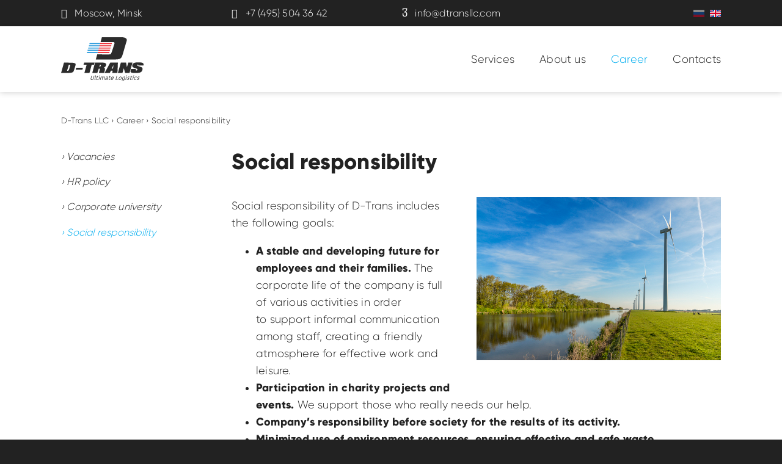

--- FILE ---
content_type: text/html; charset=UTF-8
request_url: https://www.dtransllc.com/en/career/social-responsibility
body_size: 5553
content:
<!doctype html>
<html class="no-js" lang="en" dir="ltr">
	<head>
		<meta charset="utf-8">
		<meta http-equiv="x-ua-compatible" content="ie=edge">
		<meta name="viewport" content="width=device-width, initial-scale=1.0, minimal-ui">
		<link rel="icon" href="/favicon.ico" type="image/x-icon">
		<meta name="pinterest" content="nopin" />
		
	    <meta name="author" content="D-TRANS LLC"/>
		<meta name="title" content="Social responsibility | D-TRANS LLC"/>
		<meta name="description" content=""/>
		<meta name="keywords" content=""/>
	
		<meta property="og:title" content="Social responsibility | D-TRANS LLC"/>
		<meta property="og:image" content="/assets/cache_image/img/istock/iStock-646001892_720x480_78f.jpg"/>
		<meta property="og:description" content=""/>
		<meta property="og:url" content="https://www.dtransllc.com/en/career/social-responsibility"/>
		<meta property="og:type" content="website"/>
	
		<base href="https://www.dtransllc.com/" />
	
		<title>Social responsibility | D-TRANS LLC</title>
	
	    <!-- BOOTSTRAP + HELPERS -->
	    <link rel="stylesheet" href="css/bootstrap.min.css">
		<link rel="stylesheet" href="css/helper.css">
	    <!-- <script src="js/bootstrap.min.js"></script> -->
	
		<!-- MAIN STYLES -->
		<link rel="stylesheet" href="css/style.css">
		<link rel="stylesheet" href="css/responsive.css">
	
		<!-- FONTS / ICONS -->
		<link rel="stylesheet" href="css/font-awesome.min.css">
		<link rel="stylesheet" href="css/ionicons.min.css">
		<link rel="stylesheet" href="css/fonts.css">

        <link href="https://fonts.googleapis.com/css?family=Roboto:100,100i,300,300i,400,400i,500,500i,700,700i,900,900i&amp;subset=cyrillic" rel="stylesheet">
        <link href="https://fonts.googleapis.com/css?family=Open+Sans:300,300i,400,400i,600,600i,700,700i,800,800i&amp;subset=cyrillic" rel="stylesheet">
		
		<!-- OTHER CSS -->
        <link rel="stylesheet" href="css/animate.css">
    
        <!-- JQUERY / JS -->
		<script src="js/jquery.min.js"></script>
		<script src="js/parallax.js"></script>
		<script src="js/smoothscroll.js"></script>
		<script src="js/wow.min.js"></script>
		<script>
            new WOW().init();
        </script>
        
        <!-- SCROLL TO TOP -->
        <script src="js/scrolltotop.js"></script>
        <link rel="stylesheet" href="css/scrolltotop.css">

		<!-- MASONRY -->
	    <script type="text/javascript" src="js/masonry.pkgd.min.js"></script>
	    <script type="text/javascript">
		    $(window).load(function(){ 
	    	    $('.masonry-wrapper').masonry({
					// указываем элемент-контейнер в котором расположены блоки для динамической верстки
					itemSelector: '.masonry-item',
					// указываем класс элемента являющегося блоком в нашей сетке
					singleMode: true,
					// true - если у вас все блоки одинаковой ширины
					isResizable: true,
					// перестраивает блоки при изменении размеров окна
					isAnimated: true,
					// анимируем перестроение блоков
					animationOptions: { 
						queue: false, 
						duration: 500 
					}
					// опции анимации - очередь и продолжительность анимации
				}); 
			});
	    </script>
	    
	    <link rel="stylesheet" href="css/hamburgers.min.css">
	    <script>
	        $(document).ready(function(){
	            $(".mobile-nav button").click(function () {
	                $(".mobile-nav-container").slideToggle('fast', "swing", function() {
	                });
		            $('body').toggleClass('noscroll');
		            $('.mobile-nav button').toggleClass('is-active');
	            });
	        });
	    </script>

        <!-- PRELOADER -->
        <script type="text/javascript">
            $( window ).load(function() {
                $('.animation').fadeIn(500).addClass('off');
            });
        </script>
        <style>
            .va {
                display: flex;
    	        align-items: center;
	            justify-content: center;
            }
            .animation {
                position: fixed;
                left: 0;
                top: 0;
                width: 100%;
                background: #fff;
                right: 0;
                z-index: 9999;
                bottom: 0;

                -webkit-transition: all 1000ms ease-in-out;
                -moz-transition: all 1000ms ease-in-out;
                -ms-transition: all 1000ms ease-in-out;
                -o-transition: all 1000ms ease-in-out;
                transition: all 1000ms ease-in-out;
            }
            .off {
                -webkit-transform: scale(0);
                transform: scale(0);
                display: none;
            }
            .bleep {
			    height: 2em;
			    width: 2em;
			    background-color: #eee;
			    border-radius: 50%;
			    -webkit-animation: bleep 1s infinite ease-in-out;
			    animation: bleep 1s infinite ease-in-out;
			}   
			@-webkit-keyframes bleep {
			    0% {
				    -webkit-transform: scale(0);
			        transform: scale(0);
			        opacity: 1;
			    }
			    100% {
			        -webkit-transform: scale(1);
			        transform: scale(1);
			        opacity: 0;
			    }
			}
			   
			@keyframes bleep {
			    0% {
			        -webkit-transform: scale(0);
			        transform: scale(0);
			        opacity: 1;
			    }
			    100% {
			        -webkit-transform: scale(1);
			        transform: scale(1);
			        opacity: 0;
			    }
			}  
        </style>
        
        <!-- SHOW/HIDE INFO -->
	    <script type="text/javascript">
	        $(document).ready(function() {
                $('.showinfo, .closeinfo').click(function() {
                    var id = $(this).data('id');
                    $('.showhideblock[data-id="'+id+'"]').slideToggle('fast', "swing", function() {
                    });
                    $('.showinfo[data-id="'+id+'"]').toggleClass("showhide");
                    $('.closeinfo[data-id="'+id+'"]').toggleClass("showhide");
                });
            });
        </script>
        <style>
            .showhide, .showhideblock {
                display: none;
            }
        </style>
        
        <!-- OWL CAROUSEL -->
        <script src="js/owl.carousel.js"></script>
        <link rel="stylesheet" href="css/owl.carousel.css">
        <link rel="stylesheet" href="css/owl.theme.default.css">
		<script>
        $(document).ready(function(){
            $('.owl-1').owlCarousel({
                loop: true,
                autoplay: true,
                autoplayHoverPause: false,
                autoplayTimeout: 5000,
                dots: true,
                responsive : {
                    0 : { items : 1  },
                    480 : { items : 1  },
                    768 : { items : 1
                    }
                },
            });
        });
        </script>
        <script>
        $(document).ready(function(){
            $('.owl-2').owlCarousel({
                loop: true,
                autoplay: true,
                autoplayHoverPause: true,
                autoplayTimeout: 5000,
                dots: false,
                responsive : {
                    0 : { items : 1  },
                    480 : { items : 2  },
                    768 : { items : 2
                    }
                },
            });
        });
        </script>
        <script>
        $(document).ready(function(){
            $('.owl-3').owlCarousel({
                loop: true,
                autoplay: true,
                autoplayHoverPause: true,
                autoplayTimeout: 5000,
                dots: false,
                responsive : {
                    0 : { items : 1  },
                    480 : { items : 2  },
                    768 : { items : 3
                    }
                },
            });
        });
        </script>
        <script>
        $(document).ready(function(){
            $('.owl-4').owlCarousel({
                loop: true,
                autoplay: true,
                autoplayHoverPause: true,
                autoplayTimeout: 5000,
                dots: false,
                responsive : {
                    0 : { items : 1  },
                    480 : { items : 2  },
                    768 : { items : 4
                    }
                },
            });
        });
        </script>
        <script>
        $(document).ready(function(){
            $('.owl-6').owlCarousel({
                loop: true,
                autoplay: true,
                autoplayHoverPause: true,
                autoplayTimeout: 5000,
                dots: true,
                responsive : {
                    0 : { items : 2  },
                    480 : { items : 4  },
                    768 : { items : 6
                    }
                },
            });
        });
        </script>  
        
        <!-- FANCYBOX 3 -->
        <link rel="stylesheet" href="css/jquery.fancybox.min.css" />
        <script src="js/jquery.fancybox.min.js"></script>      
        
        <!-- SNOW -->
        <script src="js/snowflakes.js"></script> 
        <script src="js/ready.min.js"></script> 
        <link rel="stylesheet" href="css/snowflakes.css" />
        <script type="text/javascript">
    		var snowflakes;
    		domReady(function() {
    			snowflakes = new Snowflakes('container','snowflakesContainer'); 	
    			snowflakes.create(40);
    		});
    	</script>
        
        <!--[if lt IE 11]>
        <style>
            .container-fluid {
                display: none;
            }
        </style>
        <![endif]-->
        
        <style>
            .grecaptcha-badge {
	            display: none!important;
    	    }
    	    .modal {
                1-webkit-overflow-scrolling: touch;
            }
            input:-webkit-autofill, textarea:-webkit-autofill, select:-webkit-autofill {
                1transition-delay: 3600s;
            }
        </style>

	</head>

	<body>
	    <div id="xsnowflakesContainer"></div>
	    <!--[if lt IE 11]>
        <p>Извините, ваш браузер не поддерживается. Рекомендуем использовать <a href="https://www.google.ru/chrome/">Google Chrome</a> для лучшего просмотра.</p>
        <![endif]-->
        <div class="animation">
	        <div class="vh100 va">
	            <div class="bleep"></div>	            
	        </div>
	    </div>   
	    
		<div class="black hidden-lg-down">
		    <div class="container-fluid">
		   		<div class="row align-items-center ptb05">
			    	<div class="col-lg-3">
				    	<div class="small">
							<a href="ru/kontaktyi"><i class="ion-ios-location mr05"></i> Moscow, Minsk</a>
				    	</div>
					</div>
					<div class="col-lg-3">
				    	<div class="small">
							<i class="ion-ios-telephone mr05"></i> <a href="tel:+74955043642">+7 (495) 504 36 42</a>
				    	</div>
					</div>
					<div class="col-lg-3">
				    	<div class="small">
							<a href="mailto:info@dtransllc.com"><i class="ion-ios-email mr05"></i> info@dtransllc.com</a>
				    	</div>
					</div>
					<div class="col-lg-3 text-right">
					    <div class="langs">
					        <a href="/"><img class="lang" src="img/ru.svg"/></a>
    				    	<a href="/en"><img class="lang active-lang" src="img/en.svg"/></a>
    				    	<!-- <a href=""><img class="lang" src="img/fr.svg"/></a>
    				    	<a href=""><img class="lang" src="img/de.svg"/></a>
    				    	<a href=""><img class="lang" src="img/it.svg"/></a>
    				    	<a href=""><img class="lang" src="img/lt.svg"/></a>
    				    	<a href=""><img class="lang" src="img/pl.svg"/></a> -->
					    </div>
					</div>
				</div>
			</div>
		</div>

		<div class="white relative bs">
			<div class="container-fluid">
		   		<div class="row align-items-center">
			    	<div class="col-6 col-lg-3 ptb1">
				    	<a href="/en"><img class="logo" src="img/logo-black.svg"/></a>
					</div>
					<div class="col-lg-9 text-right desktop-nav hidden-md-down">
						<ul><li class="first"><a href="en/services/road-cargo-transportation" title="" >Services</a></li>
<li><a href="en/about-us" title="" >About us</a></li>
<li class="active"><a href="en/career/vacancies" title="" >Career</a></li>
<li class="last"><a href="en/contacts" title="" >Contacts</a></li>
</ul>
					</div>
					<div class="col-6 text-right mobile-nav hidden-lg-up">
					    <button class="hamburger hamburger--collapse relative zz" type="button">
							<span class="hamburger-box">
								<span class="hamburger-inner"></span>
							</span>
						</button>
					</div>
					<div class="mobile-nav-container">
					    <div class="container-fluid">
					        <div class="row justify-content-center">
					            <div class="col-lg-12 mt2">
            					    <ul><li class="first"><a href="en/services/road-cargo-transportation" title="" >Services</a></li>
<li><a href="en/about-us" title="" >About us</a></li>
<li class="active"><a href="en/career/vacancies" title="" >Career</a></li>
<li class="last"><a href="en/contacts" title="" >Contacts</a></li>
</ul>
                            	    <div class="langs">
            					        <a href="/"><img class="lang" src="img/ru.svg"/></a>
                				    	<a href="/en"><img class="lang active-lang" src="img/en.svg"/></a>
            					    </div>
					            </div>
					        </div>
					    </div>
					</div>
				</div>
			</div>			    
		</div>

	    
        
        
        <div class="ptb2 white">
	        <div class="container-fluid">
	            <div class="row">
                    <div class="col-md-12 breadcrumbs">
                        <div class="micro">
                            <ul class="B_crumbBox"><li class="B_firstCrumb" itemscope="itemscope" itemtype="http://data-vocabulary.org/Breadcrumb"><a class="B_homeCrumb" itemprop="url" rel="Home" href="/"><span itemprop="title">D-Trans LLC</span></a></li>
 › <li itemscope="itemscope" class="B_crumb" itemtype="http://data-vocabulary.org/Breadcrumb"><a class="B_crumb" itemprop="url" rel="Career" href="en/career"><span itemprop="title">Career</span></a></li>
 › <li class="B_lastCrumb" itemscope="itemscope" itemtype="http://data-vocabulary.org/Breadcrumb"><a class="B_currentCrumb" itemprop="url" rel="Social responsibility" href="en/career/social-responsibility"><span itemprop="title">Social responsibility</span></a></li>
</ul>
                        </div>
                    </div>
	            </div>
	        </div>
	    </div>
        
        
        

        
        <!-- SERVICES / ABOUT / CAREER INNER -->
        <div class="black 1top-image relative dn" style="background: url('/assets/cache_image/img/istock/iStock-646001892_1920x720_e3e.jpg') no-repeat center center; background-size: cover;">
            <div class="blur rgba"></div>
            <div class="container-fluid 1dn h100">
	            <div class="row align-items-center h100">
                    <div class="col-md-6 ptb4">
                        <h1 class="mb1">Social responsibility</h1>
                        <p></p>
	                </div>
	            </div>
	        </div>
        </div>
	    <div class="white pb3">
	        <div class="container-fluid">
	            <div class="row 1align-items-center">
                    <div class="col-md-12 breadcrumbs mb2 dn">
                        <div class="micro">
                            <ul class="B_crumbBox"><li class="B_firstCrumb" itemscope="itemscope" itemtype="http://data-vocabulary.org/Breadcrumb"><a class="B_homeCrumb" itemprop="url" rel="Home" href="/"><span itemprop="title">D-Trans LLC</span></a></li>
 › <li itemscope="itemscope" class="B_crumb" itemtype="http://data-vocabulary.org/Breadcrumb"><a class="B_crumb" itemprop="url" rel="Career" href="en/career"><span itemprop="title">Career</span></a></li>
 › <li class="B_lastCrumb" itemscope="itemscope" itemtype="http://data-vocabulary.org/Breadcrumb"><a class="B_currentCrumb" itemprop="url" rel="Social responsibility" href="en/career/social-responsibility"><span itemprop="title">Social responsibility</span></a></li>
</ul>
                        </div>
                    </div>
                    
                    <div class="col-md-12 mb2 dn"></div>
	                <div class="col-md-3 sidebar 1dn">
	                    <!--
	                    <h3>Наши услуги</h3>
	                    <div class="mb2"></div>
	                    -->
	                    <div class="small">
    	                    <ul><li class="first"><a href="en/career/vacancies" title="" >Vacancies</a></li>
<li><a href="en/career/hr-policy" title="" >HR&nbsp;policy</a></li>
<li><a href="en/career/corporate-university" title="" >Corporate university</a></li>
<li class="last active"><a href="en/career/social-responsibility" title="" >Social responsibility</a></li>
</ul>
    	                </div>
    	                <div class="mb2"></div>
	                </div>
	                <div class="col-md-9">
	                    <h2 class="1dn">Social responsibility</h2>
	                    <img class="post-image 1r50 1dn" src="/assets/cache_image/img/istock/iStock-646001892_720x480_78f.jpg"/>
	                    <div class="mb2"></div>
	                    <p>Social responsibility of&nbsp;D-Trans includes the following goals:</p>

<ul>
	<li><strong>A&nbsp;stable and developing future for employees and their families.</strong>&nbsp;The corporate life of&nbsp;the company is&nbsp;full of&nbsp;various activities in&nbsp;order to&nbsp;support informal communication among staff, creating a&nbsp;friendly atmosphere for effective work and leisure.</li>
	<li><strong>Participation in&nbsp;charity projects and events.</strong>&nbsp;We&nbsp;support those who really needs our help.</li>
	<li><strong>Company’s responsibility before society for the results of&nbsp;its activity.</strong></li>
	<li><strong>Minimized use of&nbsp;environment resources, ensuring effective and safe waste management.&nbsp;</strong>We&nbsp;must not only ensure the quality of&nbsp;the services provided, but also be&nbsp;responsible for the impact of&nbsp;our activities on&nbsp;the environment and society.</li>
	<li><strong>Improving of&nbsp;environmental awareness among company’s staff.</strong></li>
</ul>

	                </div>
	            </div>
	        </div>
	    </div>
        
        
        

        
        
        
	    
        <div class="black pt4 pb2">
	        <div class="container-fluid">
	            <div class="row">
	                <div class="col-md-3 mb2">
	                    <a href="/en"><img class="logo" src="img/logo-white.svg"/></a>
	                </div>
	                <div class="col-md-3 1text-right">
	                    <p class="small"><i class="ion-ios-telephone mr05"></i> <a href="tel:+74955043642">+7 (495) 504 36 42</a></p>
	                    <div class="small italic footer-ul hidden-md-down">
    	                    <ul><li class="first"><a href="en/services/road-cargo-transportation" title="" >Services</a></li>
<li><a href="en/about-us" title="" >About us</a></li>
<li class="active"><a href="en/career/vacancies" title="" >Career</a></li>
<li class="last"><a href="en/contacts" title="" >Contacts</a></li>
</ul>
	                    </div>
	                </div>
	                <div class="col-md-3 1text-right">
	                    <p class="small"><a href="mailto:info@dtransllc.com"><i class="ion-ios-email mr05"></i> info@dtransllc.com</a></p>
	                    <p class="micro italic hidden-lg-down">Contact&nbsp;us in&nbsp;a&nbsp;convenient way and our specialists will be&nbsp;happy to&nbsp;answer all your questions!</p>
	                </div>
	                <div class="col-md-3 1text-right">
	                    <p class="small"><a href="ru/kontaktyi"><i class="ion-ios-location mr05"></i> Moscow, Minsk, Vilnius</a></p>
	                </div>
	                <div class="col-md-12 mb2"></div>
	                <div class="col-md-6">
	                    <p class="small mb0">&copy 1998 — 2019 / D-trans LLC</p>
	                </div>
	                <div class="col-md-6 text-md-right">
	                    <p class="small mb0">Developed by <a target="_blank" href="https://volnastudio.com"><strong>VOLNA</strong></a></p>
	                </div>
	            </div>
	        </div>
	    </div>
	    
        <a href="#0" class="scrolltotop"><i class="fa fa-chevron-up" aria-hidden="true"></i></a>

        <!-- Yandex.Metrika counter -->
        <script type="text/javascript" >
            (function (d, w, c) {
                (w[c] = w[c] || []).push(function() {
                    try {
                        w.yaCounter50880377 = new Ya.Metrika2({
                            id:50880377,
                            clickmap:true,
                            trackLinks:true,
                            accurateTrackBounce:true,
                            webvisor:true
                        });
                    } catch(e) { }
                });
        
                var n = d.getElementsByTagName("script")[0],
                    s = d.createElement("script"),
                    f = function () { n.parentNode.insertBefore(s, n); };
                s.type = "text/javascript";
                s.async = true;
                s.src = "https://mc.yandex.ru/metrika/tag.js";
        
                if (w.opera == "[object Opera]") {
                    d.addEventListener("DOMContentLoaded", f, false);
                } else { f(); }
            })(document, window, "yandex_metrika_callbacks2");
        </script>
        <noscript><div><img src="https://mc.yandex.ru/watch/50880377" style="position:absolute; left:-9999px;" alt="" /></div></noscript>
        <!-- /Yandex.Metrika counter -->

        <!--
        <script  type="text/javascript">
            function clickIE4(){
                if (event.button==2){
                return false;
                }
            }
            function clickNS4(e){
                if (document.layers||document.getElementById&&!document.all){
                    if (e.which==2||e.which==3){
                    return false;
                    }
                }
            }
            if (document.layers){
                document.captureEvents(Event.MOUSEDOWN);
                document.onmousedown=clickNS4;
            }
            else if (document.all&&!document.getElementById){
                document.onmousedown=clickIE4;
            }
            document.oncontextmenu=new Function("return false")
        </script>
        -->
        
        <script type="text/javascript">
        	$("[data-fancybox]").fancybox({
        		infobar : true,
            	buttons : true,
            	slideShow : false,
            	fullScreen : false,
	            thumbs : false,
            	loop : false,
            	margin : [30, 0],
            	baseTpl	: '<div class="fancybox-container" role="dialog" tabindex="-1">' +
        			'<div class="fancybox-bg"></div>' +
					'<button data-fancybox-previous class="fancybox-custom-nav fancybox-custom-nav-prev dnm" title="Previous"><img src="img/left.svg"/></button>' +
					'<button data-fancybox-next class="fancybox-custom-nav fancybox-custom-nav-next dnm" title="Next"><img src="img/right.svg"/></button>' +
					'<button data-fancybox-close class="fancybox-custom-nav fancybox-custom-nav-close" title="Close (Esc)"><img src="img/cross.svg"/></button>' +
        			'<div class="fancybox-slider-wrap">' +
        				'<div class="fancybox-slider"></div>' +
        			'</div>' +
        			'<div class="fancybox-caption-wrap"><div class="fancybox-caption"></div></div>' +
        		'</div>',
        	});
        </script>
        
    </body>
</html>

--- FILE ---
content_type: text/css
request_url: https://www.dtransllc.com/css/helper.css
body_size: 1230
content:
/* HELPER CLASSES */

.vac {
	display: flex;
	align-items: center;
}
.vacc {
	display: flex;
	align-items: center;
	justify-content: center;
}
.center {
	margin: 0 auto;
	display: table;
}
.db {
	display: block;
}
.di {
	display: inline;
}
.dib {
	display: inline-block;
}
.dn {
	display: none;
}
.left {
	float: left;
}
.right {
	float: right;
}
.all {
	width: 100%;
}
.vh100 {
	height: 100vh;
}
.h100 {
	height: 100%;
}
.w50 {
	width: 50%;
}
.relative {
	position: relative;
}
.z {
	z-index: 1;
}
.zz {
	z-index: 3;
}
.bs {
	-webkit-box-shadow: 0 0 10px 0 rgba(0,0,0,0.2);
	box-shadow: 0 0 10px 0 rgba(0,0,0,0.2);
}
.tdu {
	text-decoration: underline;	
}
.tdn {
	text-decoration: none;
}
.bt {
	border-top: 2px solid #444;
}
.bb {
	border-bottom: 2px solid #444;	
}
.cp {
	cursor: pointer;
}
.lh2 {
	line-height: 2em;
}
.nw {
	white-space: nowrap;
}
.noscroll {
	overflow: hidden;
}

/* MARGIN */

.m0 {
	margin: 0;
}
.m025 {
	margin: 0.25em;
}
.m05 {
	margin: 0.5em;
}
.m1 {
	margin: 1em;
}
.m2 {
	margin: 2em;
}
.m3 {
	margin: 3em;
}
.m4 {
	margin: 4em;
}
.mt025 {
	margin-top: 0.25em;
}
.mt05 {
	margin-top: 0.5em;
}
.mt1 {
	margin-top: 1em;
}
.mt2 {
	margin-top: 2em;
}
.mt3 {
	margin-top: 3em;
}
.mt4 {
	margin-top: 4em;
}
.ml025 {
	margin-left: 0.25em;
}
.ml05 {
	margin-left: 0.5em;
}
.ml1 {
	margin-left: 1em;
}
.ml2 {
	margin-left: 2em;
}
.ml3 {
	margin-left: 3em;
}
.ml4 {
	margin-left: 4em;
}
.mr025 {
	margin-right: 0.25em;
}
.mr05 {
	margin-right: 0.5em;
}
.mr1 {
	margin-right: 1em;
}
.mr2 {
	margin-right: 2em;
}
.mr3 {
	margin-right: 3em;
}
.mr4 {
	margin-right: 4em;
}
.mlr025 {
	margin-left: 0.25em;
	margin-right: 0.25em;
}
.mlr05 {
	margin-left: 0.5em;
	margin-right: 0.5em;
}
.mlr1 {
	margin-left: 1em;
	margin-right: 1em;
}
.mlr2 {
	margin-left: 2em;
	margin-right: 2em;
}
.mlr3 {
	margin-left: 3em;
	margin-right: 3em;
}
.mlr4 {
	margin-left: 4em;
	margin-right: 4em;
}
.mb025 {
	margin-bottom: 0.25em;
}
.mb05 {
	margin-bottom: 0.5em;
}
.mb1 {
	margin-bottom: 1em;
}
.mb2 {
	margin-bottom: 2em;
}
.mb3 {
	margin-bottom: 3em;
}
.mb4 {
	margin-bottom: 4em;
}
.mtb025 {
	margin-top: 0.25em;
	margin-bottom: 0.25em;
}
.mtb05 {
	margin-top: 0.5em;
	margin-bottom: 0.5em;
}
.mtb1 {
	margin-top: 1em;
	margin-bottom: 1em;
}
.mtb2 {
	margin-top: 2em;
	margin-bottom: 2em;
}
.mtb3 {
	margin-top: 3em;
	margin-bottom: 3em;
}
.mtb4 {
	margin-top: 4em;
	margin-bottom: 4em;
}
.blog-image {
	width: 100%;
	height: auto;
	margin: 1rem 0;
}

/* PADDING */

.p0 {
	padding: 0;
}
.p025 {
	padding: 0.25em;
}
.p05 {
	padding: 0.5em;
}
.p1 {
	padding: 1em;
}
.p2 {
	padding: 2em;
}
.p3 {
	padding: 3em;
}
.p4 {
	padding: 4em;
}
.pt025 {
	padding-top: 0.25em;
}
.pt05 {
	padding-top: 0.5em;
}
.pt1 {
	padding-top: 1em;
}
.pt2 {
	padding-top: 2em;
}
.pt3 {
	padding-top: 3em;
}
.pt4 {
	padding-top: 4em;
}
.pl025 {
	padding-left: 0.25em;
}
.pl05 {
	padding-left: 0.5em;
}
.pl1 {
	padding-left: 1em;
}
.pl2 {
	padding-left: 2em;
}
.pl3 {
	padding-left: 3em;
}
.pl4 {
	padding-left: 4em;
}
.pr025 {
	padding-right: 0.25em;
}
.pr05 {
	padding-right: 0.5em;
}
.pr1 {
	padding-right: 1em;
}
.pr2 {
	padding-right: 2em;
}
.pr3 {
	padding-right: 3em;
}
.pr4 {
	padding-right: 4em;
}
.plr0 {
	padding-left: 0;
	padding-right: 0;	
}
.plr025 {
	padding-left: 0.25em;
	padding-right: 0.25em;
}
.plr05 {
	padding-left: 0.5em;
	padding-right: 0.5em;
}
.plr1 {
	padding-left: 1em;
	padding-right: 1em;
}
.plr2 {
	padding-left: 2em;
	padding-right: 2em;
}
.plr3 {
	padding-left: 3em;
	padding-right: 3em;
}
.plr4 {
	padding-left: 4em;
	padding-right: 4em;
}
.pb025 {
	padding-bottom: 0.25em;
}
.pb05 {
	padding-bottom: 0.5em;
}
.pb1 {
	padding-bottom: 1em;
}
.pb2 {
	padding-bottom: 2em;
}
.pb3 {
	padding-bottom: 3em;
}
.pb4 {
	padding-bottom: 4em;
}
.ptb025 {
	padding-top: 0.25em;
	padding-bottom: 0.25em;
}
.ptb05 {
	padding-top: 0.5em;
	padding-bottom: 0.5em;
}
.ptb1 {
	padding-top: 1em;
	padding-bottom: 1em;
}
.ptb2 {
	padding-top: 2em;
	padding-bottom: 2em;
}
.ptb3 {
	padding-top: 3em;
	padding-bottom: 3em;
}
.ptb4 {
	padding-top: 4em;
	padding-bottom: 4em;
}

/* RADIUS */

.r50 {
	border-radius: 50%;
}
.r05 {
	border-radius: 5px;
}
.r25 {
	border-radius: 30px;
}
@media screen and (max-width: 767px) {
	/* MARGIN */
	
	.mm025 {
		margin: 0.25em;
	}
	.mm05 {
		margin: 0.5em;
	}
	.mm1 {
		margin: 1em;
	}
	.mm2 {
		margin: 2em;
	}
	.mm3 {
		margin: 3em;
	}
	.mm4 {
		margin: 4em;
	}
	.mmt025 {
		margin-top: 0.25em;
	}
	.mmt05 {
		margin-top: 0.5em;
	}
	.mmt1 {
		margin-top: 1em;
	}
	.mmt2 {
		margin-top: 2em;
	}
	.mmt3 {
		margin-top: 3em;
	}
	.mmt4 {
		margin-top: 4em;
	}
	.mml025 {
		margin-left: 0.25em;
	}
	.mml05 {
		margin-left: 0.5em;
	}
	.mml1 {
		margin-left: 1em;
	}
	.mml2 {
		margin-left: 2em;
	}
	.mml3 {
		margin-left: 3em;
	}
	.mml4 {
		margin-left: 4em;
	}
	.mmr025 {
		margin-right: 0.25em;
	}
	.mmr05 {
		margin-right: 0.5em;
	}
	.mmr1 {
		margin-right: 1em;
	}
	.mmr2 {
		margin-right: 2em;
	}
	.mmr3 {
		margin-right: 3em;
	}
	.mmr4 {
		margin-right: 4em;
	}
	.mmlr025 {
		margin-left: 0.25em;
		margin-right: 0.25em;
	}
	.mmlr05 {
		margin-left: 0.5em;
		margin-right: 0.5em;
	}
	.mmlr1 {
		margin-left: 1em;
		margin-right: 1em;
	}
	.mmlr2 {
		margin-left: 2em;
		margin-right: 2em;
	}
	.mmlr3 {
		margin-left: 3em;
		margin-right: 3em;
	}
	.mmlr4 {
		margin-left: 4em;
		margin-right: 4em;
	}
	.mmb025 {
		margin-bottom: 0.25em;
	}
	.mmb05 {
		margin-bottom: 0.5em;
	}
	.mmb1 {
		margin-bottom: 1em;
	}
	.mmb2 {
		margin-bottom: 2em;
	}
	.mmb3 {
		margin-bottom: 3em;
	}
	.mmb4 {
		margin-bottom: 4em;
	}
	.mmtb025 {
		margin-top: 0.25em;
		margin-bottom: 0.25em;
	}
	.mmtb05 {
		margin-top: 0.5em;
		margin-bottom: 0.5em;
	}
	.mmtb1 {
		margin-top: 1em;
		margin-bottom: 1em;
	}
	.mmtb2 {
		margin-top: 2em;
		margin-bottom: 2em;
	}
	.mmtb3 {
		margin-top: 3em;
		margin-bottom: 3em;
	}
	.mmtb4 {
		margin-top: 4em;
		margin-bottom: 4em;
	}
	
	/* PADDING */
	
	.mpt {
		padding-top: 8em;
	}
	.mpb {
		padding-bottom: 8em;
	}
	
	.mp025 {
		padding: 0.25em;
	}
	.mp05 {
		padding: 0.5em;
	}
	.mp1 {
		padding: 1em;
	}
	.mp2 {
		padding: 2em;
	}
	.mp3 {
		padding: 3em;
	}
	.mp4 {
		padding: 4em;
	}
	.mpt025 {
		padding-top: 0.25em;
	}
	.mpt05 {
		padding-top: 0.5em;
	}
	.mpt1 {
		padding-top: 1em;
	}
	.mpt2 {
		padding-top: 2em;
	}
	.mpt3 {
		padding-top: 3em;
	}
	.mpt4 {
		padding-top: 4em;
	}
	.mpl025 {
		padding-left: 0.25em;
	}
	.mpl05 {
		padding-left: 0.5em;
	}
	.mpl1 {
		padding-left: 1em;
	}
	.mpl2 {
		padding-left: 2em;
	}
	.mpl3 {
		padding-left: 3em;
	}
	.mpl4 {
		padding-left: 4em;
	}
	.mpr025 {
		padding-right: 0.25em;
	}
	.mpr05 {
		padding-right: 0.5em;
	}
	.mpr1 {
		padding-right: 1em;
	}
	.mpr2 {
		padding-right: 2em;
	}
	.mpr3 {
		padding-right: 3em;
	}
	.mpr4 {
		padding-right: 4em;
	}
	.mplr025 {
		padding-left: 0.25em;
		padding-right: 0.25em;
	}
	.mplr05 {
		padding-left: 0.5em;
		padding-right: 0.5em;
	}
	.mplr1 {
		padding-left: 1em;
		padding-right: 1em;
	}
	.mplr2 {
		padding-left: 2em;
		padding-right: 2em;
	}
	.mplr3 {
		padding-left: 3em;
		padding-right: 3em;
	}
	.mplr4 {
		padding-left: 4em;
		padding-right: 4em;
	}
	.mpb025 {
		padding-bottom: 0.25em;
	}
	.mpb05 {
		padding-bottom: 0.5em;
	}
	.mpb1 {
		padding-bottom: 1em;
	}
	.mpb2 {
		padding-bottom: 2em;
	}
	.mpb3 {
		padding-bottom: 3em;
	}
	.mpb4 {
		padding-bottom: 4em;
	}
	.mptb025 {
		padding-top: 0.25em;
		padding-bottom: 0.25em;
	}
	.mptb05 {
		padding-top: 0.5em;
		padding-bottom: 0.5em;
	}
	.mptb1 {
		padding-top: 1em;
		padding-bottom: 1em;
	}
	.mptb2 {
		padding-top: 2em;
		padding-bottom: 2em;
	}
	.mptb3 {
		padding-top: 3em;
		padding-bottom: 3em;
	}
	.mptb4 {
		padding-top: 4em;
		padding-bottom: 4em;
	}
}

--- FILE ---
content_type: text/css
request_url: https://www.dtransllc.com/css/style.css
body_size: 1923
content:
/* Programmed by https://volnastudio.com */

/* MAIN STYLES */
body {
	font-family: 'Roboto', sans-serif;
	font-family: 'Open Sans', sans-serif;
	font-family: GilroyLight;
	letter-spacing: 0.2px;
	font-size: 18px;
	line-height: 1.6;
	background: #222;
	font-weight: 300;
	overflow-x: hidden;
	min-height: 100vh;
}
.container-fluid {
	width: 90%;
	max-width: 1336px;
	padding-left: 2em;
	padding-right: 2em;
}
.full {
	max-width: none;
}
.row {
    margin-right: -1em;
    margin-left: -1em;
}
.col, .col-1, .col-10, .col-11, .col-12, .col-2, .col-3, .col-4, .col-5, .col-6, .col-7, .col-8, .col-9, .col-lg, .col-lg-1, .col-lg-10, .col-lg-11, .col-lg-12, .col-lg-2, .col-lg-3, .col-lg-4, .col-lg-5, .col-lg-6, .col-lg-7, .col-lg-8, .col-lg-9, .col-md, .col-md-1, .col-md-10, .col-md-11, .col-md-12, .col-md-2, .col-md-3, .col-md-4, .col-md-5, .col-md-6, .col-md-7, .col-md-8, .col-md-9, .col-sm, .col-sm-1, .col-sm-10, .col-sm-11, .col-sm-12, .col-sm-2, .col-sm-3, .col-sm-4, .col-sm-5, .col-sm-6, .col-sm-7, .col-sm-8, .col-sm-9, .col-xl, .col-xl-1, .col-xl-10, .col-xl-11, .col-xl-12, .col-xl-2, .col-xl-3, .col-xl-4, .col-xl-5, .col-xl-6, .col-xl-7, .col-xl-8, .col-xl-9 {
    padding-right: 1em;
    padding-left: 1em;
}
a {
	-webkit-transition: all 250ms ease-in-out;
	-moz-transition: all 250ms ease-in-out;
	-ms-transition: all 250ms ease-in-out;
	-o-transition: all 250ms ease-in-out;
	transition: all 250ms ease-in-out;
	text-decoration: none;
	color: #00adef;
}
a:hover, a:focus, a:active {
	text-decoration: none;
}
strong, .strong {
	font-family: GilroyBold;
}
h1, h2, h3, h4, h5, h6 {
	font-size: 1em;
	margin: 0;
	padding: 0;
	line-height: 1.2;
	1letter-spacing: -0.2px;
	1font-weight: 300;
	margin-bottom: 0;
	1color: #3a8afb;
	font-family: GilroyBold;
}
h1 {
	font-size: 2.4em;
}
h2 {
	font-size: 2em;
}
h3 {
	font-size: 1.6em;
}
h4 {
	font-size: 1.2em;
}
p {
	margin-bottom: 1em;
}
.micro {
	font-size: 0.75em;
	font-weight: 300;	
}
.small {
	font-size: 0.9em;
	font-weight: 300;
}
.big {
	font-size: 1.2em;
	font-weight: 300;
}
.giant {
	font-size: 2.4em;
	font-family: GilroyBold;	
}
.italic {
	font-style: italic;
}
* {
	outline: none!important;
}
.white {
	background: #fff;
	color: #222;	
}
.white a, .white p {
	color: #222;
}
.gray {
	background: #f8f8f8;
	color: #222;	
}
.gray a, .gray p {
	color: #222;
}
.black {
	background: #222;
	color: #fff;
}
.black a, .black p {
	color: #fff;
}
.transparent {
	background: transparent;
}
.rgba {
	background: rgba(0,0,0,0.5);
}
.dark-blue {
	background: #252736;
}
.blur {
	position: absolute;
	top: 0;
	left: 0;
	width: 100%;
	height: 100%;
}
.top {
	position: absolute;
	top: 0;
	left: 0;
	width: 100%;
}
.blue {
	background: #191d43;
}
.fancybox-custom-nav {
	position: absolute;
	background: rgba(30,30,30,.5);
	background: transparent;
	color: #fff;
	border: none;
	width: 3em;
	height: 3em;
	line-height: 1em;
	text-align: center;
	cursor: pointer;	
	z-index: 99994;
	padding: 0em;
	margin: 0;
}
.fancybox-custom-nav img {
	display: block;
	margin: 0 auto;
	height: 33.3%;
	width: 33.3%;
}
.fancybox-custom-nav-prev {
	left: 1em;
	top: 50%;
	margin-top: -1.5em;
}
.fancybox-custom-nav-next {
	right: 1em;
	top: 50%;
	margin-top: -1.5em;
}
.fancybox-custom-nav-close {
	right: 1em;
	top: 1em;
}
a.button {
	border: none;
	background: #00adef;
	padding: 0.5em 2em;
	border-radius: 2px;
	text-decoration: none;
}
a.white-button {
	color: #fff;
}
i.icon {
	font-size: 3.2em;
	color: #3a8afb;
	color: #112d8e;
}
a.dev {
	1color: #3a8afb;
}
.langs {
	float: right;
}
.lang {
	1text-transform: uppercase;
	1font-size: 0.75em;
	margin-left: 0.5em;
	height: 1em;
	1display: block;
	float: left;
	opacity: 0.5;
}
.active-lang {
	opacity: 1;
}
.top i {
	margin-right: 0.5em;
} 
.logo {
	height: 4em;
}
.desktop-nav ul {
	list-style: none;
	margin: 0;
	padding: 0;
	1font-family: GilroyBold;
}
.desktop-nav ul li {
	display: inline-block;
}
.desktop-nav ul li a {
	margin-left: 2em;
	1font-size: 1.2em;
	1text-transform: uppercase;
}
.desktop-nav ul li.active a {
	color: #00adef;
}
.hamburger-inner, .hamburger-inner:after, .hamburger-inner:before  {
	background-color: #222!important;
}
.hamburger {
	padding: 0!important;
}
.hamburger:hover {
	opacity: 1!important;
}
.mobile-nav-container {
	position: fixed;
	top: 0;
	left: 0;
	width: 100%;
	height: 100%;
	display: none;
	background: #fff;
	z-index: 2;
}
.mobile-nav-container ul {
	list-style: none;
	margin: 0;
	padding: 0;
}
.mobile-nav-container ul li {
	font-size: 1.6em;
	margin-bottom: 1em;
}
.white-line {
	border-bottom: 1px solid #fff;
}
.slide {
	overflow: hidden;
}
.slide-background {
	position: absolute;
	top: 0;
	left: 0;
	width: 100%;
	height: 100%;
	-webkit-animation-name: move-background;
	-webkit-animation-duration: 120s;
	-webkit-animation-timing-function: linear;
	-webkit-animation-iteration-count: infinite;
}	
@-webkit-keyframes move-background {
    0% {
        -webkit-transform: scale(1);
    }
    50% {
        -webkit-transform: scale(2);
    }
}
.slider-arrow {
	width: 2.5em;
	height: 2.5em;
	line-height: 2.5em;
	border: 1px solid #fff;
	1opacity: 0.5;
	border-radius: 2px;
	color: #fff;
	text-align: center;
	display: block;
	float: right;
}
.blue-icon i {
	font-size: 2.4em;
	color: #00adef;
	margin-bottom: 0.5em;
}
a.blue-link {
	color: #00adef;	
}
.dark-blue {
	background: #1e779f;
}
.dark-blue::after {
  content: "";
  background: url('/img/map.svg') no-repeat center right;
  background-size: 70%;
  opacity: 0.25;
  top: 0;
  left: 0;
  bottom: 0;
  right: 0;
  position: absolute;   
}
.news img {
	filter: brightness(90%);
    -webkit-filter: brightness(90%);
    -moz-filter: brightness(90%);
    -o-filter: brightness(90%);
    -ms-filter: brightness(90%);
}
.news:hover img {
	filter: brightness(100%);
    -webkit-filter: brightness(100%);
    -moz-filter: brightness(100%);
    -o-filter: brightness(100%);
    -ms-filter: brightness(100%);
}
ul {
	margin-bottom: 1em;
}
.sidebar ul {
	margin: 0;
	padding: 0;
	list-style: none;
	font-style: italic;
}
.sidebar ul li {
	margin-bottom: 1em;
}
.sidebar ul li:before {
	content: "› ";
}
.sidebar ul li.active a, .sidebar ul li.active:before {
	color: #00adef;
}
.post-image {
	float: right;
	margin: 2em 0 2em 2em;
	width: 50%;
}
.breadcrumbs ul {
	list-style: none;
	margin: 0;
	padding: 0;
}
.breadcrumbs ul li {
	display: inline-block;
}
.top-image {
	height: 50vh;
}
.footer-ul ul {
	list-style: none;
	margin: 0;
	padding: 0;
}
.social i {
	color: #888;
}
.map {
    position: relative;
    padding-bottom: 70%; // This is the aspect ratio
    height: 0;
    overflow: hidden;
}
.map iframe {
    position: absolute;
    top: 0;
    left: 0;
    width: 100% !important;
    height: 100% !important;
}
.partner {
	width: 25%;
}
.content img {
	width: 100%;
	height: auto!important;
	margin: 1rem 0;
}
.content blockquote {
    padding: 2rem;
    border-left: 2px solid #00adef;
    font-style: italic; 
    margin: 2rem 0;
    margin-left: 2rem;
}
.content blockquote p {
    margin: 0;
}

--- FILE ---
content_type: text/css
request_url: https://www.dtransllc.com/css/responsive.css
body_size: 395
content:
@media screen and (min-width: 1440px) {
	body {
		font-size: 20px;
	}
}
@media screen and (max-width: 992px) {
	body {
		font-size: 16px;
	}
	.dnm {
		display: none!important;
	}
	.container-fluid {
		width: 100%;
		padding-left: 1em;
		padding-right: 1em;
	}
	.row {
    	margin-right: -0.5em!important;
		margin-left: -0.5em!important;
	}
	.col, .col-1, .col-10, .col-11, .col-12, .col-2, .col-3, .col-4, .col-5, .col-6, .col-7, .col-8, .col-9, .col-lg, .col-lg-1, .col-lg-10, .col-lg-11, .col-lg-12, .col-lg-2, .col-lg-3, .col-lg-4, .col-lg-5, .col-lg-6, .col-lg-7, .col-lg-8, .col-lg-9, .col-md, .col-md-1, .col-md-10, .col-md-11, .col-md-12, .col-md-2, .col-md-3, .col-md-4, .col-md-5, .col-md-6, .col-md-7, .col-md-8, .col-md-9, .col-sm, .col-sm-1, .col-sm-10, .col-sm-11, .col-sm-12, .col-sm-2, .col-sm-3, .col-sm-4, .col-sm-5, .col-sm-6, .col-sm-7, .col-sm-8, .col-sm-9, .col-xl, .col-xl-1, .col-xl-10, .col-xl-11, .col-xl-12, .col-xl-2, .col-xl-3, .col-xl-4, .col-xl-5, .col-xl-6, .col-xl-7, .col-xl-8, .col-xl-9 {
	    padding-right: 0.5em!important;
	    padding-left: 0.5em!important;
	}
	.post-image {
		width: 100%;
	}
	.partner {
		width: 33%;
	}
	.langs {
		float: left;
	}
	.lang {
		margin-left: 0;
		margin-right: 1em;
		height: 2em;
		1display: block;
		float: left;
		opacity: 0.5;
	}
	.active-lang {
		opacity: 1;
	}
}
@media screen and (max-width: 767.98px) {
	.partner {
		width: 50%;
	}
}
@media screen and (max-width: 575.98px) {
	.partner {
		width: 100%;
	}
}

--- FILE ---
content_type: text/css
request_url: https://www.dtransllc.com/css/fonts.css
body_size: 64
content:
@font-face {
    font-family: 'GilroyLight';
    src: url("../fonts/GilroyLight.otf") format("opentype");
}
@font-face {
    font-family: 'GilroyBold';
    src: url("../fonts/GilroyBold.otf") format("opentype");
}

--- FILE ---
content_type: text/css
request_url: https://www.dtransllc.com/css/scrolltotop.css
body_size: 250
content:
.scrolltotop:hover, .scrolltotop:active, .scrolltotop:focus {
	color: #3a8afb;
}
.scrolltotop {
	text-align: center;
	position: fixed;
	bottom: 2em;
	right: 2em;
	z-index: 1000;
	color: #3a8afb;
	visibility: hidden;
	text-decoration: none;
	opacity: 0;
	-webkit-transition: opacity .3s 0s, visibility 0s .3s;
	-moz-transition: opacity .3s 0s, visibility 0s .3s;
	transition: opacity .3s 0s, visibility 0s .3s;
    1width: 2em;
    1height: 2em;
    1line-height: 2em;
    1border-radius: 50%;
}
.scrolltotop.scrolltotop-is-visible, .scrolltotop.scrolltotop-fade-out, .no-touch .scrolltotop:hover {
	-webkit-transition: opacity .3s 0s, visibility 0s 0s;
	-moz-transition: opacity .3s 0s, visibility 0s 0s;
	transition: opacity .3s 0s, visibility 0s 0s;
}
.scrolltotop.scrolltotop-is-visible {
	visibility: visible;
	opacity: 1;
}
.scrolltotop.scrolltotop-fade-out {
	opacity: .4;
}
.no-touch .scrolltotop:hover {
	1background: #fff;
	opacity: 1;
}

--- FILE ---
content_type: text/css
request_url: https://www.dtransllc.com/css/snowflakes.css
body_size: 968
content:
/**********************************************
 Based on the CSS3 snow demo created
 by Estelle Weyl (@estellevw) available at:
 http://www.standardista.com/sxsw/
***********************************************/

/* make sure horizontal scrollbars don't pop up because snowflakes stray over the edge */
body { 
	overflow-x: hidden;
}

/* snowflakes container */
#snowflakesContainer {
	z-index: 1;
	top: -15px;
	position: absolute;
	width: 100%;
}

/* default animation and transform */
.snowflake {
	position: absolute;
	display: inline-block;
	background-color: white;
	opacity: 0.5;
	height: 7px;
	width: 7px;
	z-index: -1;
	border-radius: 50%;
	-webkit-border-radius: 50%;
	-moz-border-radius: 50%;
	-webkit-transform-origin: left -20px;
	-webkit-animation: falling 7.7s linear 2s infinite;
	-moz-animation: falling 7.7s linear 2s infinite;
}

/* animation used for ALL snowflakes, 1000px will be updated by Snowflakes.create() to reflect true height of window */
@-webkit-keyframes falling {
	0% { 
		-webkit-transform: translate3d(0,0,0) rotate(0deg);
	}
	100% { 
		-webkit-transform: translate3d(0,1000px,0) rotate(360deg);
	}	
}

@-moz-keyframes falling {
	0% { 
		-moz-transform: translate3d(0,0,0) rotate(0deg);
	}
	100% { 
		-moz-transform: translate(0,1000px) rotate(360deg);
	}	
}

/* different sizes, and default origins based on size */
.snowflakeSizeLRG {
	height:11px;
	width:11px;
	-webkit-transform-origin: left -30px;
	-moz-transform-origin: left -30px;
}
.snowflakeSizeMED {
	height:9px;
	width:9px;
	-webkit-transform-origin: left -30px;
	-moz-transform-origin: left -30px;
}
.snowflakeSizeSM {
	height:5px;
	width:5px;
	-webkit-transform-origin: -30px 0;
	-moz-transform-origin: -30px 0;
}

/* different speeds so flakes look just that much different */
.snowflakeSpeedSlow {
	-webkit-animation-duration: 7.1s; 
	-webkit-animation-iteration-count: infinite;
	-webkit-transform-origin: -10px -20px;
	-moz-animation-duration: 7.1s; 
	-moz-animation-iteration-count: infinite;
	-moz-transform-origin: -10px -20px;
}
.snowflakeSpeedMed {
	-webkit-animation-duration: 6.6s; 
	-webkit-animation-iteration-count: infinite;
	-webkit-transform-origin: -10px -20px;
	-moz-animation-duration: 6.6s; 
	-moz-animation-iteration-count: 12;
	-moz-transform-origin: -10px -20px;
}
.snowflakeSpeedFast {
	-webkit-animation-duration: 5.9s; 
	-webkit-animation-iteration-count: infinite;
	-webkit-transform-origin: -10px -20px;
	-moz-animation-duration: 5.9s; 
	-moz-animation-iteration-count: 12;
	-moz-transform-origin: -10px -20px;
}

/* different opacities so flakes look just that much different */
.snowflakeOpacityFaint {
	opacity: 0.1;
}
.snowflakeOpacityLight {
	opacity: 0.3;
}
.snowflakeOpacityDark {
	opacity: 0.7;
}

/* different delays so they don't all start at the same time */
.snowflakeDelay1 {
	-webkit-animation-delay: 3.4s;
	-moz-animation-delay: 3.4s;
}
.snowflakeDelay2 {
	-webkit-animation-delay: 1.5s;
	-moz-animation-delay: 1.5s;
}
.snowflakeDelay3 {
	-webkit-animation-delay: 4.6s;
	-moz-animation-delay: 4.6s;
}
.snowflakeDelay4 {
	-webkit-animation-delay: 6.3s;
	-moz-animation-delay: 6.3s;
}
.snowflakeDelay5 {
	-webkit-animation-delay: 0.4s;
	-moz-animation-delay: 0.4s;
}
.snowflakeDelay6 {
	-webkit-animation-delay: 8.1s;
	-moz-animation-delay: 8.1s;
}

/* playing with timing functions to make it a teeny bit more random like */
.snowflakeSizeLRG.snowflakeDelay2 {-webkit-animation-timing-function:ease-in-out;}
.snowflakeSizeLRG.snowflakeDelay1 {-webkit-animation-timing-function:ease-out;}
.snowflakeSizeLRG.snowflakeDelay2 {-moz-animation-timing-function:ease-in-out;}
.snowflakeSizeLRG.snowflakeDelay1 {-moz-animation-timing-function:ease-out;}

/* playing with opacity to make it a teeny bit more random like */
.snowflakeSpeedMed.snowflakeDelay2 {opacity: 0.5}
.snowflakeSpeedMed.snowflakeDelay1 {opacity: 0.3}
.snowflakeSpeedFast.snowflakeDelay2 {opacity: 0.7}
.snowflakeSpeedFast.snowflakeDelay1 {opacity: 0.6;
	-webkit-animation-timing-function:ease-in;
	-webkit-transform-origin: left 10px;
	-moz-animation-timing-function:ease-in;
	-moz-transform-origin: left 10px;}
.snowflakeSpeedSlow {opacity: 0.8}

--- FILE ---
content_type: image/svg+xml
request_url: https://www.dtransllc.com/img/logo-white.svg
body_size: 2747
content:
<?xml version="1.0" encoding="utf-8"?>
<!-- Generator: Adobe Illustrator 21.1.0, SVG Export Plug-In . SVG Version: 6.00 Build 0)  -->
<svg version="1.1" id="Layer_1" xmlns="http://www.w3.org/2000/svg" xmlns:xlink="http://www.w3.org/1999/xlink" x="0px" y="0px"
	 viewBox="0 0 663.8 354.1" style="enable-background:new 0 0 663.8 354.1;" xml:space="preserve">
<style type="text/css">
	.st0{fill:#FFFFFF;}
	.st1{fill:#ED1D24;}
	.st2{fill:#1C95DA;}
</style>
<path class="st0" d="M23.2,204.7h33.2c19.6,0,32.7,0.5,39.3,1.4c6.6,1,14.2,2.5,17.1,4.7c2.9,2.2,4.4,4.6,4.5,7.3
	c0.1,2.7-1.1,7.9-3.5,15.7l-9,28.9c-2.3,7.4-4.5,12.4-6.6,14.9c-2.1,2.5-5,4.5-8.7,5.9c-3.7,1.4-8.1,2.4-13.1,3
	c-5,0.6-12.4,0.8-22.2,0.8H0L23.2,204.7z M62.2,221.6L48,270.3c5.9,0,9.7-0.6,11.4-1.9c1.7-1.2,3.5-4.6,5.2-10.1l7.2-26.4
	c1.2-3.7,1.7-6.1,1.6-7.2c-0.1-1.1-0.9-1.8-2.4-2.3C69.6,221.9,66.6,221.6,62.2,221.6z"/>
<path class="st0" d="M175.8,246.3l-4.3,14.2h-54.2l4.4-14.2H175.8z"/>
<path class="st0" d="M269,204.7l-4.2,16.5h-18.5l-17.9,66h-40.8l18.1-66h-25l4.9-16.5H269z"/>
<path class="st0" d="M272.9,204.7h31.6c19.2,0,28.3,0,35.8,0c10.9,0,16.3,4,19.5,7.4c4.1,4.3,5.7,18.9-8.4,28.1
	c-3.6,2.3-4.2,2.6-6.9,3.4c7.2,1.8,10.6,10.9,7.2,23.6c-3.8,14.1-5,20-5,20h-42.5l6.7-25.1c1.3-4.4,1.5-7.1,0.5-8.2
	c-1-1.1-2.8-1.1-8.4-1.1l-11.1,34.4h-40.8L272.9,204.7z M312.8,221.6l-5.5,15.5c4.6,0,8.1,0,10.8-4.7
	C323.3,223.1,319.9,221.6,312.8,221.6z"/>
<path class="st0" d="M457,204.7l-3.4,82.5h-41.7l2.7-17.9l-14.1,0.2l-7.9,17.7h-42.2l45-82.5H457z M417.4,252.1
	c1.7-9.9,2.2-12.6,4.6-29c-8.6,17.3-10.3,19.8-15,29L417.4,252.1z"/>
<path class="st0" d="M574.2,204.7l-23.4,82.5h-35.8l-10.5-37.5l-10.7,37.5H457l23.8-82.5h42.4l6.5,37.1l10.6-37.1H574.2z"/>
<path class="st0" d="M662.5,227.9h-42.2l1.4-6.1c0-3.8-9.4-2.7-9.4,3c0,1.7,1.5,5.1,7.3,7c16.5,5.7,29.8,10.3,33.5,13.9
	c3.7,3.6,3,10.5,0.8,18.6c-1.6,5.9-4.1,10.2-7.5,13c-3.4,2.8-10.8,9.8-28.8,9.8c-10.9,0-32.5,0-40,0c-11.6,0-20.3-5-19.1-13.5
	c1.1-7.8,5.1-17.8,5.1-17.8h38.2c0,0-5,12.1,3.9,12.1c7.4,0,13-11.1,3.1-14.7c-1.8-0.7-15.4-5-24.1-8.2
	c-10.5-3.9-13.3-13.1-12.3-17.4c1.7-7.2,1.1-5.1,2.8-10.2c2.8-8.4,18.4-13.9,29.7-13.9c7.7,0,16-0.3,36.3,0
	C671.8,204.1,662.5,227.9,662.5,227.9z"/>
<path class="st0" d="M483.5,0c-28.3,0-64.6,0.6-90.6,0.6h-64.8l-10.5,38.5h86.7c29-0.8,28.3,2.7,22.2,21.8
	c-4.3,13.6-17.6,54.2-17.6,54.2c-8.4,22.8-8.4,23.4-30.1,23.4h0l-88.2-0.3l-11.3,41.3h114.3c90,0,90,0.6,106.4-55.4
	c0,0,24.2-83.8,26.1-89.8C528.4,27.5,539.8,0,483.5,0z"/>
<polygon class="st1" points="293.1,127.5 387.8,127.5 390.1,119.4 295.3,119.4 "/>
<polygon class="st2" points="207.1,127.5 293.5,127.5 295.7,119.4 209.3,119.4 "/>
<polygon class="st1" points="297.1,109 391.8,109 394.1,100.9 299.4,100.9 "/>
<polygon class="st2" points="212.2,109 297.5,109 299.8,100.9 214.5,100.9 "/>
<polygon class="st1" points="399.2,83 304.5,83 302.2,91.1 396.9,91.1 397.1,90.5 "/>
<polygon class="st2" points="217.2,91.1 302.5,91.1 304.8,83 219.5,83 "/>
<polygon class="st1" points="307.3,73.1 402,73.1 404.3,65.1 309.6,65.1 "/>
<polygon class="st2" points="222.5,73.1 307.8,73.1 310,65.1 224.7,65.1 "/>
<polygon class="st1" points="314.6,47.1 312.4,55.2 407.1,55.2 409.4,47.1 "/>
<polygon class="st2" points="227.5,55.2 312.8,55.2 315,47.1 229.7,47.1 "/>
<g>
	<path class="st0" d="M258.3,332.4l5.6-22.4h3.9l-5.5,22c-2,8.1-7.8,12.2-15.3,12.2c-7.6,0-10.6-4.4-8.8-11.6l5.6-22.5h3.9l-5.4,22
		c-1.5,6.1,1.1,8.7,6.1,8.7C253.2,340.6,256.8,338.4,258.3,332.4z"/>
	<path class="st0" d="M280.8,307.1l-7.6,30.3c-0.6,2.3-0.1,3.3,1.9,3.3c1,0,1.8-0.3,2.3-0.5l-0.8,3.2c-1.1,0.4-2.4,0.6-3.4,0.6
		c-3.6,0-4.8-2.1-4-5.5l7.8-31.3H280.8z"/>
	<path class="st0" d="M284.2,336.6l4.1-16.1h-3.9l0.6-2.4l4.1-0.7l2.9-6.8h2.6l-1.7,6.9h7.2l-0.8,3H292l-4,16
		c-0.7,2.9,0.5,4.1,2.8,4.1c2.1,0,3.4-0.5,4.2-0.9l0.3,3c-1.2,0.6-3,1.2-6.2,1.2C284.7,343.8,282.9,341.6,284.2,336.6z"/>
	<path class="st0" d="M312.1,307.1c1.6,0,2.5,1.2,2.1,2.7c-0.4,1.5-1.9,2.7-3.5,2.7c-1.5,0-2.4-1.2-2-2.7
		C309.1,308.2,310.6,307.1,312.1,307.1z M307.9,317.5h3.8l-6.6,26.1h-3.8L307.9,317.5z"/>
	<path class="st0" d="M345.8,316.9c5.2,0,7.3,2.9,5.9,8.6l-4.7,18h-3.7l4.5-17.2c1-4-0.4-6.1-3.6-6.1c-3.3,0-5.9,2.3-7.2,4.4
		l-4.9,19h-3.8l4.3-17c1.1-4.1-0.2-6.4-3.6-6.4c-3.3,0-6,2.4-7.1,4.7l-4.8,18.7h-3.8l6.7-26.1h2.9l0.1,2.8h0.2
		c1-1.1,3.5-3.3,7.6-3.3c3.9,0,5.5,1.8,5.9,4.1h0.2C338.6,319,341.7,316.9,345.8,316.9z"/>
	<path class="st0" d="M376.7,325l-3.1,11.8c-0.6,2.4-0.3,3.9,1.5,3.9h0.7l-0.7,2.7c-0.4,0.2-0.9,0.3-1.4,0.3c-2.6,0-3.8-1.4-3.9-3.2
		h-0.2c-1.6,1.4-4.3,3.5-8.7,3.5c-4.9,0-6.7-3.4-5.7-7c1.5-5.8,7.9-8.6,17.2-8.5l0.7-2.8c1.1-4.3-0.6-5.5-4.1-5.5
		c-3.5,0-5.7,1.9-6.8,3.2l-2.2-2.2c1.2-1.2,4.5-4.3,9.9-4.3C375.5,317.1,378.1,319.5,376.7,325z M371.5,331.6
		c-6.2-0.2-11.6,1.3-12.6,5.2c-0.6,2.3,0.6,4.2,3.6,4.2c3,0,5.8-1.8,7.5-3.6L371.5,331.6z"/>
	<path class="st0" d="M383.4,336.6l4.2-16.1h-3.9l0.6-2.4l4.1-0.7l2.9-6.8h2.6l-1.8,6.9h7.2l-0.8,3h-7.2l-4.2,16
		c-0.8,2.9,0.4,4.1,2.7,4.1c2.1,0,3.4-0.5,4.2-0.9l0.3,3c-1.2,0.6-3.1,1.2-6.2,1.2C383.9,343.8,382.1,341.6,383.4,336.6z"/>
	<path class="st0" d="M418,341.6c-2.1,1.3-5.1,2.4-8.9,2.4c-7.5,0-10.5-3.8-7.9-13.6c2.5-9.5,8.8-13.4,14.7-13.4
		c6.2,0,8.5,4,6.8,10.2c-0.3,1.3-0.9,2.8-1.5,4.5h-16.7c-1.4,6.4,0.7,8.9,5.9,8.9c2.6,0,5.2-1,6.6-2L418,341.6z M405.5,328.7h13.2
		c0.2-0.7,0.4-1.2,0.5-1.6c1.2-4.4-0.1-6.9-4.3-6.9C411.3,320.3,407.5,322.4,405.5,328.7z"/>
	<path class="st0" d="M451.1,309.9l-8.1,30.3h14.5l-0.9,3.4h-18.3l9-33.7H451.1z"/>
	<path class="st0" d="M464.2,330.6c2.2-8.1,6.7-13.6,14.7-13.6c8,0,9.3,5.4,7.1,13.4c-2.2,8.1-6.8,13.7-14.8,13.7
		C463.3,344,462.1,338.6,464.2,330.6z M472.5,340.8c5.1,0,7.8-3.3,9.6-10.1c1.9-7,0.7-10.4-4.3-10.4c-5,0-7.7,3.3-9.6,10.1
		C466.3,337.3,467.5,340.8,472.5,340.8z"/>
	<path class="st0" d="M508.4,343.8c-1.9,6.9-7.1,10.3-13.6,10.3c-4.9,0-7.1-1.7-7.8-2.8l3-3c0.9,1.3,2.7,2.5,6.2,2.5
		c4.8,0,7.3-2.3,8.6-7l0.7-2.4h-0.2c-1,0.7-3.6,2.1-7,2.1c-5.4,0-9-3.4-6.6-12.3c2.3-8.4,7.9-14,16.6-14c3.3,0,5.7,0.6,7.1,1.3
		L508.4,343.8z M506.8,320.5c-5.1,0-9.3,3.3-11.2,10.2c-2.1,7.5,0.9,9.5,4.6,9.5c2.1,0,4.5-0.9,6.2-2.5l4.5-16.4
		C509.9,320.8,508.5,320.5,506.8,320.5z"/>
	<path class="st0" d="M528.9,307.1c1.6,0,2.5,1.2,2,2.7c-0.4,1.5-2,2.7-3.5,2.7c-1.5,0-2.4-1.2-2-2.7
		C525.8,308.2,527.4,307.1,528.9,307.1z M524.3,317.5h3.8l-7.2,26.1h-3.8L524.3,317.5z"/>
	<path class="st0" d="M534.2,324.3c1-3.7,5.2-7.3,11-7.3c3.1,0,5.8,1.1,6.9,2.8l-3.1,2.6c-0.9-1.2-2.7-2.1-4.8-2.1
		c-3.6,0-5.7,1.8-6.2,3.9c-1.6,5.9,12.3,3.5,9.8,12.4c-1,3.6-5.1,7.4-11.4,7.4c-4.3,0-7.1-1.6-8.3-3.3l3.1-2.8
		c1.1,1.6,3.3,2.9,6.3,2.9c3.7,0,6-1.9,6.6-4.1C545.6,330.8,531.7,333.1,534.2,324.3z"/>
	<path class="st0" d="M556.5,336.6l4.5-16.1h-3.9l0.7-2.4l4.1-0.7l3.1-6.8h2.6l-1.9,6.9h7.2l-0.9,3h-7.2l-4.5,16
		c-0.8,2.9,0.3,4.1,2.6,4.1c2.1,0,3.5-0.5,4.3-0.9l0.2,3c-1.2,0.6-3.1,1.2-6.2,1.2C556.8,343.8,555.1,341.6,556.5,336.6z"/>
	<path class="st0" d="M585.3,307.1c1.6,0,2.5,1.2,2,2.7c-0.4,1.5-2,2.7-3.6,2.7c-1.5,0-2.4-1.2-1.9-2.7
		C582.2,308.2,583.8,307.1,585.3,307.1z M580.7,317.5h3.8l-7.4,26.1h-3.8L580.7,317.5z"/>
	<path class="st0" d="M602.9,317c4.2,0,6,1.6,6.7,2.7l-3.3,2.7c-0.7-1.1-2-2.2-4.5-2.2c-4.2,0-7.9,2.8-10,10.1
		c-2.1,7.4-0.2,10.3,4.1,10.3c2.4,0,4.3-0.9,5.7-2.1l1.6,2.6c-1.4,1.2-4.1,2.8-8.5,2.8c-6.4,0-9.5-3.7-6.9-13.1
		C590.6,321.3,596.5,317,602.9,317z"/>
	<path class="st0" d="M614.6,324.3c1.1-3.7,5.3-7.3,11.1-7.3c3.1,0,5.8,1.1,6.9,2.8l-3.2,2.6c-0.8-1.2-2.7-2.1-4.7-2.1
		c-3.6,0-5.7,1.8-6.3,3.9c-1.7,5.9,12.2,3.5,9.7,12.4c-1,3.6-5.2,7.4-11.5,7.4c-4.3,0-7.1-1.6-8.3-3.3l3.1-2.8
		c1.1,1.6,3.3,2.9,6.3,2.9c3.7,0,6-1.9,6.6-4.1C626,330.8,612.1,333.1,614.6,324.3z"/>
</g>
</svg>


--- FILE ---
content_type: application/javascript; charset=UTF-8
request_url: https://www.dtransllc.com/js/snowflakes.js
body_size: 1261
content:
/* initializes the various classes available for use when creating the snowflakes. classes are in snowflakes.css */
function Snowflakes(_pageContainer,_snowflakesContainer) {
	this.snowID			= 1;
	this.sizes			= new Array('', 'snowflakeSizeSM', 'snowflakeSizeMED', 'snowflakeSizeLRG');
	this.speeds			= new Array('', 'snowflakeSpeedSlow', 'snowflakeSpeedMed', 'snowflakeSpeedFast');
	this.opacities 		= new Array('', 'snowflakeOpacityFaint', 'snowflakeOpacityLight', 'snowflakeOpacityDark');
	this.delays			= new Array('', 'snowflakeDelay1', 'snowflakeDelay2', 'snowflakeDelay3', 'snowflakeDelay4', 'snowflakeDelay5', 'snowflakeDelay6');
	this.pageContainer	= document.getElementById(_pageContainer);
	this.snowflakesContainer = document.getElementById(_snowflakesContainer);
}

/* simple random number generator */
Snowflakes.prototype.randomFromTo = function(from,to) {
	return Math.floor(Math.random() * (to - from + 1) + from);
};

/* finds the keyframe we want to update */
/* from: http://blog.joelambert.co.uk/2011/09/07/accessing-modifying-css3-animations-with-javascript/*/
Snowflakes.prototype.findKeyframeAnimation = function(a) {
	var ss = document.styleSheets;
    for (var i = ss.length - 1; i >= 0; i--) {
        try {
            var s = ss[i],
                rs = s.cssRules ? s.cssRules : 
                     s.rules ? s.rules : 
                     [];

            for (var j = rs.length - 1; j >= 0; j--) {
                if ((rs[j].type === window.CSSRule.WEBKIT_KEYFRAMES_RULE || rs[j].type === window.CSSRule.MOZ_KEYFRAMES_RULE) && rs[j].name == a){
                    return rs[j];
                }
            }
        }
        catch(e) { /* Trying to interrogate a stylesheet from another domain will throw a security error */ }
    }
    return null;
};

/* updates the Keyframe Height for the 'falling' animation in snowflakes.css so snowflakes fall the full height of a page */
Snowflakes.prototype.updateKeyframeHeight = function() {
	if (keyframes = this.findKeyframeAnimation("falling")) {
		var height		= this.pageContainer.offsetHeight;
		if ((window.innerHeight) > height) {
			height 		= window.innerHeight;
		}
		if (keyframes.cssText.match(new RegExp('webkit'))) {
			var newRule = "100% { -webkit-transform: translate3d(0,"+height+"px,0) rotate(360deg); }";
		} else if (keyframes.cssText.match(new RegExp('moz'))) {
			var newRule = "-moz-transform: translate(0,"+height+"px) rotate(360deg);";
		}
		if (keyframes.insertRule) {
			keyframes.insertRule(newRule);
		} else {
			keyframes.appendRule(newRule);
		}
	}
}

/* Snowflakes.create(N) - creates N number of snowflakes & randomly assigns classes from the sizes, speeds, opacities, & delays arrays */
/* Snowflakes.moreSnow(N) - just an alias and just helpful as a simple way of referring to the function */
Snowflakes.prototype.create = Snowflakes.prototype.moreSnow = function(snowflakeCount) {
	var i 				= 0;
	this.updateKeyframeHeight();
	while (i < snowflakeCount) {
		var snowflake	= document.createElement('i');
		var size 		= this.sizes[this.randomFromTo(0, this.sizes.length-1)];
		var speed		= this.speeds[this.randomFromTo(0, this.speeds.length-1)];
		var opacity 	= this.opacities[this.randomFromTo(0, this.opacities.length-1)];
		var delay		= this.delays[this.randomFromTo(0, this.delays.length-1)];
		snowflake.setAttribute('id', 'snowId'+this.snowID);
		snowflake.setAttribute('class', 'snowflake '+size+' '+speed+' '+opacity+' '+delay);
		snowflake.setAttribute('style','left: '+this.randomFromTo(0, 100)+'%;');
		this.snowflakesContainer.appendChild(snowflake);
		i++;
		this.snowID++;
	}
};

/* Snowflakes.lessSnow(N) - removes N number of snowflakes from the DOM */
Snowflakes.prototype.lessSnow = function(snowflakeCount) {
	if (this.snowflakesContainer.childNodes.length > snowflakeCount) {
		var snowRemoveCount = 0;
		while (snowRemoveCount < snowflakeCount) {
			this.snowflakesContainer.removeChild(this.snowflakesContainer.lastChild);
			snowRemoveCount++;
		}
	}
}


--- FILE ---
content_type: application/javascript; charset=UTF-8
request_url: https://www.dtransllc.com/js/scrolltotop.js
body_size: 314
content:
jQuery(document).ready(function($){
	// browser window scroll (in pixels) after which the "scroll to top" link is shown
	var offset = 250,
		//browser window scroll (in pixels) after which the "scroll to top" link opacity is reduced
		offset_opacity = 1000,
		//duration of the top scrolling animation (in ms)
		scroll_top_duration = 500,
		//grab the "back to top" link
		$scroll_to_top = $('.scrolltotop');

	//hide or show the "scroll to top" link
	$(window).scroll(function(){
		( $(this).scrollTop() > offset ) ? $scroll_to_top.addClass('scrolltotop-is-visible') : $scroll_to_top.removeClass('scrolltotop-is-visible scrolltotop-fade-out');
		if( $(this).scrollTop() > offset_opacity ) { 
			$scroll_to_top.addClass('scrolltotop-fade-out');
		}
	});

	//smooth scroll to top
	$scroll_to_top.on('click', function(event){
		event.preventDefault();
		$('body,html').animate({
			scrollTop: 0 ,
		 	}, scroll_top_duration
		);
	});

});

--- FILE ---
content_type: image/svg+xml
request_url: https://www.dtransllc.com/img/logo-black.svg
body_size: 2793
content:
<?xml version="1.0" encoding="utf-8"?>
<!-- Generator: Adobe Illustrator 21.1.0, SVG Export Plug-In . SVG Version: 6.00 Build 0)  -->
<svg version="1.1" id="Layer_1" xmlns="http://www.w3.org/2000/svg" xmlns:xlink="http://www.w3.org/1999/xlink" x="0px" y="0px"
	 viewBox="0 0 663.8 354.1" style="enable-background:new 0 0 663.8 354.1;" xml:space="preserve">
<style type="text/css">
	.st0{fill:#2C2C2C;}
	.st1{fill:#ED1D24;}
	.st2{fill:#1C95DA;}
</style>
<path class="st0" d="M23.2,204.7h33.2c19.6,0,32.7,0.5,39.3,1.4c6.6,1,14.2,2.5,17.1,4.7c2.9,2.2,4.4,4.6,4.5,7.3
	c0.1,2.7-1.1,7.9-3.5,15.7l-9,28.9c-2.3,7.4-4.5,12.4-6.6,14.9c-2.1,2.5-5,4.5-8.7,5.9c-3.7,1.4-8.1,2.4-13.1,3
	c-5,0.6-12.4,0.8-22.2,0.8H0L23.2,204.7z M62.2,221.6L48,270.3c5.9,0,9.7-0.6,11.4-1.9c1.7-1.2,3.5-4.6,5.2-10.1l7.2-26.4
	c1.2-3.7,1.7-6.1,1.6-7.2c-0.1-1.1-0.9-1.8-2.4-2.3C69.6,221.9,66.6,221.6,62.2,221.6z"/>
<path class="st0" d="M175.8,246.3l-4.3,14.2h-54.2l4.4-14.2H175.8z"/>
<path class="st0" d="M269,204.7l-4.2,16.5h-18.5l-17.9,66h-40.8l18.1-66h-25l4.9-16.5H269z"/>
<path class="st0" d="M272.9,204.7h31.6c19.2,0,28.3,0,35.8,0c10.9,0,16.3,4,19.5,7.4c4.1,4.3,5.7,18.9-8.4,28.1
	c-3.6,2.3-4.2,2.6-6.9,3.4c7.2,1.8,10.6,10.9,7.2,23.6c-3.8,14.1-5,20-5,20h-42.5l6.7-25.1c1.3-4.4,1.5-7.1,0.5-8.2
	c-1-1.1-2.8-1.1-8.4-1.1l-11.1,34.4h-40.8L272.9,204.7z M312.8,221.6l-5.5,15.5c4.6,0,8.1,0,10.8-4.7
	C323.3,223.1,319.9,221.6,312.8,221.6z"/>
<path class="st0" d="M457,204.7l-3.4,82.5h-41.7l2.7-17.9l-14.1,0.2l-7.9,17.7h-42.2l45-82.5H457z M417.4,252.1
	c1.7-9.9,2.2-12.6,4.6-29c-8.6,17.3-10.3,19.8-15,29L417.4,252.1z"/>
<path class="st0" d="M574.2,204.7l-23.4,82.5h-35.8l-10.5-37.5l-10.7,37.5H457l23.8-82.5h42.4l6.5,37.1l10.6-37.1H574.2z"/>
<path class="st0" d="M662.5,227.9h-42.2l1.4-6.1c0-3.8-9.4-2.7-9.4,3c0,1.7,1.5,5.1,7.3,7c16.5,5.7,29.8,10.3,33.5,13.9
	c3.7,3.6,3,10.5,0.8,18.6c-1.6,5.9-4.1,10.2-7.5,13c-3.4,2.8-10.8,9.8-28.8,9.8c-10.9,0-32.5,0-40,0c-11.6,0-20.3-5-19.1-13.5
	c1.1-7.8,5.1-17.8,5.1-17.8h38.2c0,0-5,12.1,3.9,12.1c7.4,0,13-11.1,3.1-14.7c-1.8-0.7-15.4-5-24.1-8.2
	c-10.5-3.9-13.3-13.1-12.3-17.4c1.7-7.2,1.1-5.1,2.8-10.2c2.8-8.4,18.4-13.9,29.7-13.9c7.7,0,16-0.3,36.3,0
	C671.8,204.1,662.5,227.9,662.5,227.9z"/>
<path class="st0" d="M483.5,0c-28.3,0-64.6,0.6-90.6,0.6h-64.8l-10.5,38.5h86.7c29-0.8,28.3,2.7,22.2,21.8
	c-4.3,13.6-17.6,54.2-17.6,54.2c-8.4,22.8-8.4,23.4-30.1,23.4h0l-88.2-0.3l-11.3,41.3h114.3c90,0,90,0.6,106.4-55.4
	c0,0,24.2-83.8,26.1-89.8C528.4,27.5,539.8,0,483.5,0z"/>
<polygon class="st1" points="293.1,127.5 387.8,127.5 390.1,119.4 295.3,119.4 "/>
<polygon class="st2" points="207.1,127.5 293.5,127.5 295.7,119.4 209.3,119.4 "/>
<polygon class="st1" points="297.1,109 391.8,109 394.1,100.9 299.4,100.9 "/>
<polygon class="st2" points="212.2,109 297.5,109 299.8,100.9 214.5,100.9 "/>
<polygon class="st1" points="399.2,83 304.5,83 302.2,91.1 396.9,91.1 397.1,90.5 "/>
<polygon class="st2" points="217.2,91.1 302.5,91.1 304.8,83 219.5,83 "/>
<polygon class="st1" points="307.3,73.1 402,73.1 404.3,65.1 309.6,65.1 "/>
<polygon class="st2" points="222.5,73.1 307.8,73.1 310,65.1 224.7,65.1 "/>
<polygon class="st1" points="314.6,47.1 312.4,55.2 407.1,55.2 409.4,47.1 "/>
<polygon class="st2" points="227.5,55.2 312.8,55.2 315,47.1 229.7,47.1 "/>
<g>
	<path class="st0" d="M258.3,332.4l5.6-22.4h3.9l-5.5,22c-2,8.1-7.8,12.2-15.3,12.2c-7.6,0-10.6-4.4-8.8-11.6l5.6-22.5h3.9l-5.4,22
		c-1.5,6.1,1.1,8.7,6.1,8.7C253.2,340.6,256.8,338.4,258.3,332.4z"/>
	<path class="st0" d="M280.8,307.1l-7.6,30.3c-0.6,2.3-0.1,3.3,1.9,3.3c1,0,1.8-0.3,2.3-0.5l-0.8,3.2c-1.1,0.4-2.4,0.6-3.4,0.6
		c-3.6,0-4.8-2.1-4-5.5l7.8-31.3H280.8z"/>
	<path class="st0" d="M284.2,336.6l4.1-16.1h-3.9l0.6-2.4l4.1-0.7l2.9-6.8h2.6l-1.7,6.9h7.2l-0.8,3H292l-4,16
		c-0.7,2.9,0.5,4.1,2.8,4.1c2.1,0,3.4-0.5,4.2-0.9l0.3,3c-1.2,0.6-3,1.2-6.2,1.2C284.7,343.8,282.9,341.6,284.2,336.6z"/>
	<path class="st0" d="M312.1,307.1c1.6,0,2.5,1.2,2.1,2.7c-0.4,1.5-1.9,2.7-3.5,2.7c-1.5,0-2.4-1.2-2-2.7
		C309.1,308.2,310.6,307.1,312.1,307.1z M307.9,317.5h3.8l-6.6,26.1h-3.8L307.9,317.5z"/>
	<path class="st0" d="M345.8,316.9c5.2,0,7.3,2.9,5.9,8.6l-4.7,18h-3.7l4.5-17.2c1-4-0.4-6.1-3.6-6.1c-3.3,0-5.9,2.3-7.2,4.4
		l-4.9,19h-3.8l4.3-17c1.1-4.1-0.2-6.4-3.6-6.4c-3.3,0-6,2.4-7.1,4.7l-4.8,18.7h-3.8l6.7-26.1h2.9l0.1,2.8h0.2
		c1-1.1,3.5-3.3,7.6-3.3c3.9,0,5.5,1.8,5.9,4.1h0.2C338.6,319,341.7,316.9,345.8,316.9z"/>
	<path class="st0" d="M376.7,325l-3.1,11.8c-0.6,2.4-0.3,3.9,1.5,3.9h0.7l-0.7,2.7c-0.4,0.2-0.9,0.3-1.4,0.3c-2.6,0-3.8-1.4-3.9-3.2
		h-0.2c-1.6,1.4-4.3,3.5-8.7,3.5c-4.9,0-6.7-3.4-5.7-7c1.5-5.8,7.9-8.6,17.2-8.5l0.7-2.8c1.1-4.3-0.6-5.5-4.1-5.5
		c-3.5,0-5.7,1.9-6.8,3.2l-2.2-2.2c1.2-1.2,4.5-4.3,9.9-4.3C375.5,317.1,378.1,319.5,376.7,325z M371.5,331.6
		c-6.2-0.2-11.6,1.3-12.6,5.2c-0.6,2.3,0.6,4.2,3.6,4.2c3,0,5.8-1.8,7.5-3.6L371.5,331.6z"/>
	<path class="st0" d="M383.4,336.6l4.2-16.1h-3.9l0.6-2.4l4.1-0.7l2.9-6.8h2.6l-1.8,6.9h7.2l-0.8,3h-7.2l-4.2,16
		c-0.8,2.9,0.4,4.1,2.7,4.1c2.1,0,3.4-0.5,4.2-0.9l0.3,3c-1.2,0.6-3.1,1.2-6.2,1.2C383.9,343.8,382.1,341.6,383.4,336.6z"/>
	<path class="st0" d="M418,341.6c-2.1,1.3-5.1,2.4-8.9,2.4c-7.5,0-10.5-3.8-7.9-13.6c2.5-9.5,8.8-13.4,14.7-13.4
		c6.2,0,8.5,4,6.8,10.2c-0.3,1.3-0.9,2.8-1.5,4.5h-16.7c-1.4,6.4,0.7,8.9,5.9,8.9c2.6,0,5.2-1,6.6-2L418,341.6z M405.5,328.7h13.2
		c0.2-0.7,0.4-1.2,0.5-1.6c1.2-4.4-0.1-6.9-4.3-6.9C411.3,320.3,407.5,322.4,405.5,328.7z"/>
	<path class="st0" d="M451.1,309.9l-8.1,30.3h14.5l-0.9,3.4h-18.3l9-33.7H451.1z"/>
	<path class="st0" d="M464.2,330.6c2.2-8.1,6.7-13.6,14.7-13.6c8,0,9.3,5.4,7.1,13.4c-2.2,8.1-6.8,13.7-14.8,13.7
		C463.3,344,462.1,338.6,464.2,330.6z M472.5,340.8c5.1,0,7.8-3.3,9.6-10.1c1.9-7,0.7-10.4-4.3-10.4c-5,0-7.7,3.3-9.6,10.1
		C466.3,337.3,467.5,340.8,472.5,340.8z"/>
	<path class="st0" d="M508.4,343.8c-1.9,6.9-7.1,10.3-13.6,10.3c-4.9,0-7.1-1.7-7.8-2.8l3-3c0.9,1.3,2.7,2.5,6.2,2.5
		c4.8,0,7.3-2.3,8.6-7l0.7-2.4h-0.2c-1,0.7-3.6,2.1-7,2.1c-5.4,0-9-3.4-6.6-12.3c2.3-8.4,7.9-14,16.6-14c3.3,0,5.7,0.6,7.1,1.3
		L508.4,343.8z M506.8,320.5c-5.1,0-9.3,3.3-11.2,10.2c-2.1,7.5,0.9,9.5,4.6,9.5c2.1,0,4.5-0.9,6.2-2.5l4.5-16.4
		C509.9,320.8,508.5,320.5,506.8,320.5z"/>
	<path class="st0" d="M528.9,307.1c1.6,0,2.5,1.2,2,2.7c-0.4,1.5-2,2.7-3.5,2.7c-1.5,0-2.4-1.2-2-2.7
		C525.8,308.2,527.4,307.1,528.9,307.1z M524.3,317.5h3.8l-7.2,26.1h-3.8L524.3,317.5z"/>
	<path class="st0" d="M534.2,324.3c1-3.7,5.2-7.3,11-7.3c3.1,0,5.8,1.1,6.9,2.8l-3.1,2.6c-0.9-1.2-2.7-2.1-4.8-2.1
		c-3.6,0-5.7,1.8-6.2,3.9c-1.6,5.9,12.3,3.5,9.8,12.4c-1,3.6-5.1,7.4-11.4,7.4c-4.3,0-7.1-1.6-8.3-3.3l3.1-2.8
		c1.1,1.6,3.3,2.9,6.3,2.9c3.7,0,6-1.9,6.6-4.1C545.6,330.8,531.7,333.1,534.2,324.3z"/>
	<path class="st0" d="M556.5,336.6l4.5-16.1h-3.9l0.7-2.4l4.1-0.7l3.1-6.8h2.6l-1.9,6.9h7.2l-0.9,3h-7.2l-4.5,16
		c-0.8,2.9,0.3,4.1,2.6,4.1c2.1,0,3.5-0.5,4.3-0.9l0.2,3c-1.2,0.6-3.1,1.2-6.2,1.2C556.8,343.8,555.1,341.6,556.5,336.6z"/>
	<path class="st0" d="M585.3,307.1c1.6,0,2.5,1.2,2,2.7c-0.4,1.5-2,2.7-3.6,2.7c-1.5,0-2.4-1.2-1.9-2.7
		C582.2,308.2,583.8,307.1,585.3,307.1z M580.7,317.5h3.8l-7.4,26.1h-3.8L580.7,317.5z"/>
	<path class="st0" d="M602.9,317c4.2,0,6,1.6,6.7,2.7l-3.3,2.7c-0.7-1.1-2-2.2-4.5-2.2c-4.2,0-7.9,2.8-10,10.1
		c-2.1,7.4-0.2,10.3,4.1,10.3c2.4,0,4.3-0.9,5.7-2.1l1.6,2.6c-1.4,1.2-4.1,2.8-8.5,2.8c-6.4,0-9.5-3.7-6.9-13.1
		C590.6,321.3,596.5,317,602.9,317z"/>
	<path class="st0" d="M614.6,324.3c1.1-3.7,5.3-7.3,11.1-7.3c3.1,0,5.8,1.1,6.9,2.8l-3.2,2.6c-0.8-1.2-2.7-2.1-4.7-2.1
		c-3.6,0-5.7,1.8-6.3,3.9c-1.7,5.9,12.2,3.5,9.7,12.4c-1,3.6-5.2,7.4-11.5,7.4c-4.3,0-7.1-1.6-8.3-3.3l3.1-2.8
		c1.1,1.6,3.3,2.9,6.3,2.9c3.7,0,6-1.9,6.6-4.1C626,330.8,612.1,333.1,614.6,324.3z"/>
</g>
</svg>
